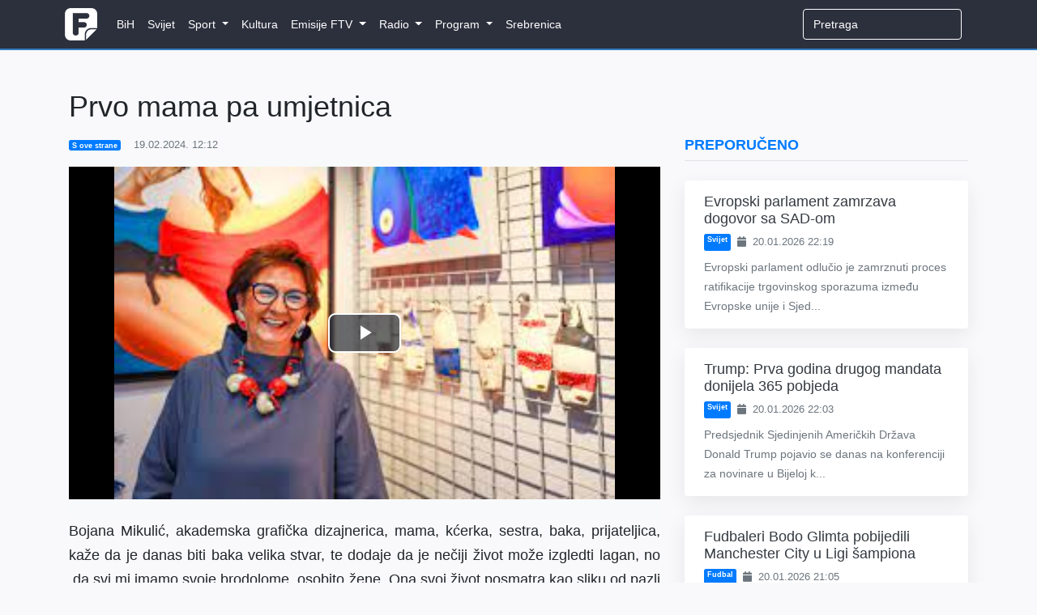

--- FILE ---
content_type: text/html; charset=utf-8
request_url: https://www.google.com/recaptcha/api2/aframe
body_size: 265
content:
<!DOCTYPE HTML><html><head><meta http-equiv="content-type" content="text/html; charset=UTF-8"></head><body><script nonce="K8cU27aKbgiTslKmO36TrA">/** Anti-fraud and anti-abuse applications only. See google.com/recaptcha */ try{var clients={'sodar':'https://pagead2.googlesyndication.com/pagead/sodar?'};window.addEventListener("message",function(a){try{if(a.source===window.parent){var b=JSON.parse(a.data);var c=clients[b['id']];if(c){var d=document.createElement('img');d.src=c+b['params']+'&rc='+(localStorage.getItem("rc::a")?sessionStorage.getItem("rc::b"):"");window.document.body.appendChild(d);sessionStorage.setItem("rc::e",parseInt(sessionStorage.getItem("rc::e")||0)+1);localStorage.setItem("rc::h",'1768958498650');}}}catch(b){}});window.parent.postMessage("_grecaptcha_ready", "*");}catch(b){}</script></body></html>